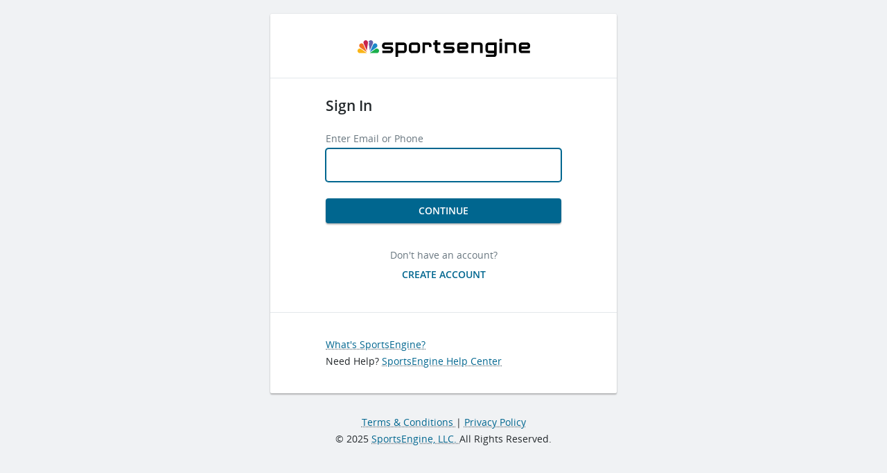

--- FILE ---
content_type: text/css
request_url: https://s3.amazonaws.com/sportngin-snap-production/ui_themes/ngin-bar/latest/main-v2.css?20190108
body_size: 5976
content:
@charset "UTF-8";:root{--vh:1vh;--se-bar-top:0px}.nb-list-item__description-list[class],.nb-list-item__link[class],.nb-list-item__title--large[class],.nb-list-item__title[class],.nb-message-summary__detail,.nb-message-summary__subject{display:block;max-width:100%;overflow:hidden;text-overflow:ellipsis;white-space:nowrap}.nb-overlay,.nb-overlay__content{top:0;left:0;right:0;bottom:0}.nb-link-2,.nb-list-item--clickable[class],.nb-list-item[class],.nb-menu-footer__action,.nb-menu-header__action,.nb-messages-list__item,.nb-notifications-list__item{background:0 0;border:0;color:inherit;font-family:inherit;font-style:inherit;font-weight:inherit;margin:0;outline:0;padding:0;text-decoration:none}.nb-back,.nb-button--minimal,.nb-button--primary,.nb-notification-summary__action{border:none;margin:0;padding:0;width:auto;overflow:visible;background:0 0;color:inherit;font:inherit;line-height:normal;-webkit-font-smoothing:inherit;-moz-osx-font-smoothing:inherit;-webkit-appearance:none}@font-face{font-family:"Open Sans";font-style:normal;font-weight:200;src:url(../../assets/latest/fonts/OpenSans-Light.woff) format("woff")}@font-face{font-family:"Open Sans";font-style:normal;font-weight:400;src:url(../../assets/latest/fonts/OpenSans-Regular.woff) format("woff")}@font-face{font-family:"Open Sans";font-style:normal;font-weight:600;src:url(../../assets/latest/fonts/OpenSans-SemiBold.woff) format("woff")}@font-face{font-family:"Open Sans";font-style:normal;font-weight:700;src:url(../../assets/latest/fonts/OpenSans-Bold.woff) format("woff")}@font-face{font-family:NginBarFont;font-style:normal;font-weight:400;src:url(../../assets/latest/fonts/OpenSans-Regular.woff) format("woff")}.nb-link-2,.nb-list-item--clickable[class],.nb-list-item[class],.nb-menu-footer__action,.nb-menu-header__action,.nb-messages-list__item,.nb-notifications-list__item{background:0 0;border:0;color:inherit;font-family:inherit;font-style:inherit;font-weight:inherit;margin:0;outline:0;padding:0;text-decoration:none}.nb-back,.nb-button--minimal,.nb-button--primary,.nb-notification-summary__action{border:none;margin:0;padding:0;width:auto;overflow:visible;background:0 0;color:inherit;font:inherit;line-height:normal;-webkit-font-smoothing:inherit;-moz-osx-font-smoothing:inherit;-webkit-appearance:none}.inmplayer-trigger{display:none!important}#ngin-bar{font-size:initial}.nb-container{font-size:87.5%}#ngin-bar{-webkit-font-smoothing:antialiased;background-color:#23282b;box-sizing:border-box;color:#f2f3f4;display:block;height:60px;line-height:1;position:relative;position:-webkit-sticky;position:sticky;top:0;-webkit-touch-callout:none;-webkit-user-select:none;-moz-user-select:none;-ms-user-select:none;user-select:none;z-index:98}#ngin-bar.nb-light{background-color:#fff;color:#68767f}#ngin-bar:not(.nb-shown) .nb-container{opacity:0}#ngin-bar *,#ngin-bar :after,#ngin-bar :before{box-sizing:border-box}#ngin-bar ::-moz-selection{background:0 0}#ngin-bar ::-moz-selection,#ngin-bar ::selection{background:0 0}.nb-search__container{display:block;-ms-flex:100 100 auto!important;flex:100 100 auto!important;min-width:0;padding:0 12px;position:relative}.nb-links-container{-ms-flex-align:center;align-items:center;display:-ms-flexbox;display:flex;-ms-flex:20 0 13%;flex:20 0 13%;-ms-flex-pack:end;justify-content:flex-end;position:relative}.nb-link{color:#23282b;padding:8px;text-decoration:none}.nb-container{background-color:inherit;display:block;font-family:"Open Sans",sans-serif;font-weight:400;height:60px;position:relative;left:0;width:100%;z-index:0;transition:left .2s ease-in-out}.nb-submenu-active .nb-container{left:-101%!important}.nb-main{-ms-flex-align:center;align-items:center;background-color:inherit;display:-ms-flexbox;display:flex;height:100%;-ms-flex-pack:justify;justify-content:space-between;padding:0 6px;position:relative}.nb-main::before{background-color:inherit;content:'';display:block;height:100%;left:0;position:absolute;width:100%}.nb-main>*{-ms-flex:0 0 auto;flex:0 0 auto;position:relative}.nb-main--staging{background-color:#ffa000}.nb-main--development{background-color:#00a846}.nb-signin{padding:0 8px}#ngin-bar:not(.nb-light) .nb-signin{color:#fff}@media (max-width:410px){.nb-search__container:empty{display:none}}@media (max-width:699px){.nb-links-container:empty,.nb-menu-item--mobile-hide:not(:last-child){display:none}}@media (min-width:1024px){.nb-main{padding:0 13px}}.se-account-menu-container{position:initial;margin:0 8px}@media (max-width:699px){.se-account-menu-container se-account-menu-element::part(se-account-menu-element-menu){top:calc(var(--se-bar-top,0) + 60px)!important}}@media (min-width:600px){.se-account-menu-container se-account-menu-element::part(se-account-menu-element-menu){left:auto!important;right:15px}}.nb-avatar__abbrev,.nb-avatar__background,.nb-avatar__icon,.nb-avatar__image{position:absolute;top:0;left:0;width:100%;height:100%}.nb-avatar{border-radius:50%;display:block;height:1em;overflow:hidden;position:relative;width:1em}.nb-avatar__background{background:#00668f}.nb-avatar__icon{background:#fff;color:#c3cace;fill:currentColor}.nb-avatar__image{background-position:center center;background-size:cover;border-radius:50%}.nb-avatar__abbrev{-ms-flex-align:center;align-items:center;color:#fff;display:-ms-flexbox;display:flex;font-size:.416em;font-weight:400;-ms-flex-pack:center;justify-content:center}.nb-avatar--100{font-size:24px}.nb-avatar--200{font-size:36px}.nb-avatar--300{font-size:48px}.nb-avatar--500{font-size:72px}.nb-avatar--700{font-size:96px}.nb-avatar--800{font-size:120px}.nb-avatar--900{font-size:144px}.nb-avatar--team .nb-avatar__icon{transform:scale(1.25)}.nb-avatar--organization .nb-avatar__abbrev{margin-top:-.1em}.nb-back,.nb-button--minimal,.nb-button--primary,.nb-notification-summary__action{background:0 0;border:0;color:inherit;font-family:"Open Sans",sans-serif;outline:0}.nb-button--minimal,.nb-button--primary{border-radius:4px;font-size:1em;font-weight:600;line-height:36px;overflow:hidden;padding:0 16px;position:relative;text-transform:uppercase;white-space:nowrap;z-index:0;cursor:pointer}.nb-button--minimal:hover,.nb-button--primary:hover{border:none;outline:0}.nb-button--minimal{color:#00668f}.nb-button--minimal::before{background-color:currentColor;bottom:0;color:#00668f;content:'';display:block;left:0;opacity:0;position:absolute;right:0;top:0;z-index:-1}.nb-button--minimal:hover{color:#00668f}.nb-button--minimal:hover::before{opacity:.04}.nb-button--minimal:focus::before{opacity:.12}.nb-button--primary{background:#00668f;box-shadow:0 0 2px 0 rgba(0,0,0,.12),0 2px 2px 0 rgba(0,0,0,.24);color:#fff;min-width:64px}.nb-button--primary:hover{background:#147398;color:#fff}.nb-button--primary:focus{background:#408dab}.nb-button--minimal{padding:0 8px}.nb-button-group{-ms-flex-align:stretch;align-items:stretch;display:-ms-flexbox;display:flex;-ms-flex-pack:center;justify-content:center}.nb-button-group>*+*{margin-left:12px}@media (min-width:1024px){.nb-empty-state{margin-top:48px;max-width:50%}}.nb-empty-state__title{color:#00668f;font-family:"Open Sans",sans-serif;font-weight:600;font-size:1.71429em;margin-top:8px;margin-bottom:12px}.nb-empty-state__subtitle{color:#68767f;text-transform:uppercase;font-weight:600;font-size:1em;margin-bottom:18px}.nb-empty-state__icon{width:96px;height:96px}.nb-empty-state__title+.nb-empty-state__message{margin-top:0}.nb-empty-state__message{color:#23282b;max-width:450px}.nb-heading--xsmall{font-size:1rem}.nb-indicator-dot{background:#b42846;border-radius:8px;border-style:solid;border:solid 1px #23282b;color:#fff;display:block;font-size:9px;font-weight:600;height:16px;line-height:14.4px;min-width:16px;padding:0 3px;text-align:center;transform:scale(0,0);transform-origin:right top;transition:transform .2s;white-space:nowrap}.nb-indicator-dot--on{transform:scale(1,1)}.nb-indicator-dot--on:empty{transform:scale(.75,.75)}.nb-link-2{color:#00668f;cursor:pointer}.nb-link-2:focus,.no-touch .nb-link-2:hover{text-decoration:underline}.nb-user{position:relative}.nb-list{cursor:default;line-height:1.33;margin:16px 0}.nb-list__header{color:#68767f;font-size:.85714em;padding:8px 16px;text-transform:uppercase}@media (min-width:700px){.nb-list__header{padding:8px 24px}}.nb-list__footer{font-size:1em;padding:8px 16px}@media (min-width:700px){.nb-list__footer{padding:8px 24px}}.nb-list__footer .nb-footer__link{color:#68767f;font-size:.85714em}.nb-list__footer .nb-footer__link:not(:first-child)::before{content:'•'}.nb-list__footer .nb-footer__link-label{display:inline-block}.nb-list__footer .nb-footer__link-label:focus,.nb-list__footer .nb-footer__link-label:hover{text-decoration:underline}.nb-list-divider{display:block;margin:16px 12px}@media (min-width:700px){.nb-list-divider{margin:16px 20px}}.nb-list-divider::before{content:'';display:block;border-top:1px solid #ebebeb}.nb-list-item--clickable[class],.nb-list-item[class]{-ms-flex-align:center;align-items:center;display:-ms-flexbox;display:flex;-ms-flex-direction:row;flex-direction:row;-ms-flex-wrap:nowrap;flex-wrap:nowrap;padding:8px 16px;text-align:left;width:100%}.nb-list-item--clickable[class] .nb-indicator-dot,.nb-list-item[class] .nb-indicator-dot{border-color:#fff}@media (min-width:700px){.nb-list-item--clickable[class],.nb-list-item[class]{padding:8px 24px}}[class].nb-list-item--clickable{cursor:pointer}.no-touch [class].nb-list-item--clickable:hover,[class].nb-list-item--clickable:focus{background-color:#f2f3f4}[class].nb-list-item__indicator-icon{-ms-flex-align:center;align-items:center;display:-ms-flexbox;display:flex;margin-right:8px;position:relative}[class].nb-list-item__icon{fill:#68767f;height:36px;width:36px}[class].nb-list-item__submenu-icon{width:16px;height:16px}[class].nb-list-item__avatar{-ms-flex:0 0 auto;flex:0 0 auto;padding-right:12px}[class].nb-list-item__summary{-ms-flex:1 1 100%;flex:1 1 100%;overflow:hidden}[class].nb-list-item__header{-ms-flex-align:baseline;align-items:baseline;display:-ms-flexbox;display:flex;-ms-flex-wrap:wrap;flex-wrap:wrap;-ms-flex-pack:start;justify-content:flex-start;margin-right:-20px;overflow:hidden}[class].nb-list-item__title{color:#23282b;display:inline-block;font-size:1.14286em;font-weight:600;margin-right:20px}[class].nb-list-item__title--large{color:#23282b;font-size:1.42857em;font-weight:600}[class].nb-list-item__subtitle{color:#68767f;display:inline-block;-ms-flex:0 0 auto;flex:0 0 auto;font-size:.85714em;left:-20px;position:relative}[class].nb-list-item__subtitle::before{content:'-';display:inline-block;text-align:center;width:20px}[class].nb-list-item__description-list{-ms-flex-align:baseline;align-items:baseline;color:#68767f;display:-ms-flexbox;display:flex;-ms-flex-wrap:wrap;flex-wrap:wrap;font-size:.85714em;-ms-flex-pack:start;justify-content:flex-start;margin-right:-1em;margin-top:4px;overflow:hidden}[class].nb-list-item__description-list>li{-ms-flex:0 0 auto;flex:0 0 auto;margin-left:-1em;margin-right:1em;white-space:nowrap}[class].nb-list-item__description-list>li::before{content:'•';display:inline-block;text-align:center;vertical-align:middle;width:1em}[class].nb-list-item__link{color:#00668f;cursor:pointer;display:inline-block;font-size:1em;margin-top:4px;text-decoration:none}.no-touch [class].nb-list-item__link:hover,[class].nb-list-item__link:focus{text-decoration:underline}[class].nb-list-item__text{-ms-flex:1 1 100%;flex:1 1 100%;font-size:1em}.nb-menu-button{-ms-flex-align:center;align-items:center;cursor:pointer;display:-ms-flexbox;display:flex;height:40px;-ms-flex-pack:center;justify-content:center;position:relative}.nb-menu-button>.nb-indicator-dot{border-color:#23282b;transition:border-color .3s,transform .2s}.nb-light .nb-menu-button>.nb-indicator-dot{border-color:#fff}.nb-menu-button>.nb-avatar{font-size:36px;box-shadow:0 0 0 2px #23282b;margin:0 8px;transition:box-shadow .3s}.nb-light .nb-menu-button>.nb-avatar{box-shadow:0 0 0 2px #fff}.nb-menu-button:focus{outline:initial}.nb-menu-button:focus>.nb-indicator-dot{border-color:#3f484f}.nb-light .nb-menu-button:focus>.nb-indicator-dot{border-color:#afdbec}.nb-menu-button:focus>.nb-avatar{box-shadow:0 0 0 2px #3f484f}.nb-light .nb-menu-button:focus>.nb-avatar{box-shadow:0 0 0 2px #afdbec}.nb-menu-button:focus .nb-menu-button__icon{fill:rgba(195,202,206,.7)!important;background-color:#3f484f}.nb-light .nb-menu-button:focus .nb-menu-button__icon{fill:#00668f!important;background-color:#afdbec}.nb-menu-button__indicator{position:absolute;right:calc(50% - 15.6px);top:calc(50% - 15.6px)}.nb-menu-button__icon{background-color:#23282b;border-radius:50%;display:block;fill:#c3cace;height:40px;overflow:hidden;padding:8px;transition:background-color .3s;width:40px}.nb-light .nb-menu-button__icon{background-color:#fff;fill:#68767f}.no-touch .nb-menu-button:hover .nb-menu-button__icon{fill:rgba(195,202,206,.7)}.no-touch.nb-light .nb-menu-button:hover .nb-menu-button__icon{fill:#23282b}.nb-menu-button[aria-pressed=true]{outline:initial}.nb-menu-button[aria-pressed=true]>.nb-indicator-dot{border-color:#3f484f}.nb-light .nb-menu-button[aria-pressed=true]>.nb-indicator-dot{border-color:#afdbec}.nb-menu-button[aria-pressed=true]>.nb-avatar{box-shadow:0 0 0 2px #3f484f}.nb-light .nb-menu-button[aria-pressed=true]>.nb-avatar{box-shadow:0 0 0 2px #afdbec}.nb-menu-button[aria-pressed=true] .nb-menu-button__icon{fill:rgba(195,202,206,.7)!important;background-color:#3f484f}.nb-light .nb-menu-button[aria-pressed=true] .nb-menu-button__icon{fill:#00668f!important;background-color:#afdbec}.nb-back{display:none;font-weight:600;color:#c3cace}.nb-back__chevron-icon{margin:0 4px;width:20px;background:#23282b;stroke-width:2px;fill:#c3cace}.nb-light .nb-back{color:#68767f}.nb-light .nb-back__chevron-icon{background:#fff;fill:#68767f}@media (max-width:1023px){.nb-page-mode--standalone .nb-back{display:-ms-flexbox;display:flex;-ms-flex-pack:center;justify-content:center;-ms-flex-align:center;align-items:center}}@media (max-width:1023px){.nb-page-mode--standalone .nb-sportngin .nb-sportngin--mobile,.nb-page-mode--standalone .nb-sportngin--mobile-with-nav{display:none}}.nb-menu-dropdown{background:#fff;border-radius:2px;box-shadow:0 4px 5px 0 rgba(0,0,0,.2),0 3px 14px 3px rgba(0,0,0,.12),0 8px 10px 1px rgba(0,0,0,.14);color:#23282b;cursor:default;display:block;max-width:100vw;overflow:hidden;width:404px}.nb-menu-dropdown--open{pointer-events:auto}.nb-menu-dropdown--closed{pointer-events:none}@media (max-width:699px){.nb-menu-dropdown{border-radius:0;box-shadow:0 8px 15px -2px rgba(0,0,0,.4);overflow:visible;position:fixed;width:100vw;z-index:-1;left:100vw;top:60px!important;top:calc(var(--se-bar-top,0) + 60px)!important}.nb-menu-dropdown--closed{transition:left .2s .1s ease-in-out;visibility:hidden;z-index:-2}.nb-menu-dropdown--open{left:0!important;transition:left .2s .1s ease-in-out}.nb-menu-dropdown.nb-menu-dropdown--switcher{height:0;left:0!important;overflow:hidden}.nb-menu-dropdown.nb-menu-dropdown--switcher .nb-menu-container{top:0;bottom:0;position:absolute;width:100%}.nb-menu-dropdown.nb-menu-dropdown--switcher.nb-menu-dropdown--open{height:100%;transition:height .2s .1s ease-in-out}.nb-menu-dropdown.nb-menu-dropdown--switcher.nb-menu-dropdown--closed{transition:height .1s ease-in-out}.nb-light .nb-menu-dropdown{box-shadow:0 -1px 0 0 #ebebeb,0 8px 15px -2px rgba(0,0,0,.4)}.nb-menu-dropdown .nb-spinner{margin:48px 0}}@media (min-width:700px){.nb-menu-dropdown{position:absolute;left:auto!important;right:0!important;top:calc(100% + 4px)!important;transition:opacity 250ms}.nb-menu-dropdown--open{visibility:visible;opacity:1}.nb-menu-dropdown--closed{visibility:hidden;opacity:0}}@media (max-width:699px){.nb-menu-button .nb-menu-dropdown{left:calc(100vw + 12px)!important;top:60px!important;top:calc(var(--se-bar-top,0) + 60px)!important}.nb-menu-button .nb-menu-dropdown--open{left:0!important;transition:left .2s .1s ease-in-out}.nb-menu-button .nb-menu-dropdown--closed{transition:left .1s ease-in-out}}@media (min-width:700px){.nb-avatar~.nb-menu-dropdown{right:8px!important}}.nb-menu-container,.nb-submenu-container{background:#fff;display:-ms-flexbox;display:flex;-ms-flex-direction:column;flex-direction:column;left:0;max-height:calc(100vh - 60px - 12px);max-height:calc(var(--vh,1vh) * 100 - 60px - 12px);position:relative;transition:left .2s ease-in-out}.nb-menu-container{opacity:1}@media (max-width:699px){.nb-menu-container{height:calc(100vh - 60px);height:calc(var(--vh,1vh) * 100 - 60px - var(--se-bar-top,0));max-height:none}}.nb-submenu-active .nb-menu-container{left:-101%}.nb-submenu-active .nb-menu-container .nb-menu-body{opacity:0}.nb-submenu-container{height:100%;left:calc(100% + 1px);outline:1px solid #ebebeb;position:absolute;top:-60px;width:100%;transition:left .2s ease-in-out}@media (max-width:699px){.nb-submenu-container{height:100vh;height:calc(var(--vh,1vh) * 100 - var(--se-bar-top,0));max-height:none}}.nb-submenu-container.nb-submenu-active{left:0}.nb-submenu-container.nb-submenu-active .nb-menu-body{opacity:1}.nb-submenu-container .nb-menu-body{opacity:0}.nb-menu-header{border-bottom-color:#00668f;border-bottom-style:solid;border-bottom-width:1px;-ms-flex:0 0 auto;flex:0 0 auto;padding:10px}.nb-menu-header:hover{cursor:default}.nb-menu-header__title{color:#3f484f;font-weight:600}.nb-menu-header__action{color:#00668f;float:right}.nb-submenu__header{background:#23282b;color:rgba(255,255,255,.7);display:-ms-flexbox;display:flex;-ms-flex:0 0 auto;flex:0 0 auto;font-size:.85714em;font-weight:600;-ms-flex-pack:justify;justify-content:space-between;padding:0 5px;position:relative}.nb-light .nb-submenu__header{background:#f2f3f4;color:#23282b;outline:1px solid #ebebeb}.nb-submenu__icon{fill:currentColor;height:1.4em;margin-top:-1.4em;transform:translateY(.35em);width:1.4em}.nb-submenu__action,.nb-submenu__back{background:0 0;border:0;color:inherit!important;font-size:1em;font-weight:inherit;line-height:1;padding:18px 5px;white-space:nowrap}.nb-light .nb-submenu__action{color:#00668f!important}.nb-menu-body{-ms-flex:100 100 auto;flex:100 100 auto;overflow-y:auto;transition:opacity .2s ease-in-out;-webkit-overflow-scrolling:touch}.nb-menu-footer{box-shadow:0 -1px 0 0 #ebebeb;-ms-flex:0 0 auto;flex:0 0 auto;font-weight:600;padding:10px;position:relative;text-align:center}.nb-menu-footer:empty{display:none}.nb-menu-footer:hover{cursor:default}.nb-menu-footer__action{color:#00668f}.has-touch .nb-menu-footer{padding:18px}.nb-menu-empty-state{line-height:1.4;text-align:center;padding:48px}.nb-menu-empty-state__main{font-family:"Open Sans",sans-serif;font-size:1.14286em;font-weight:600;color:#00668f}.nb-menu-empty-state__sub{padding-top:10px;font-size:.85714em}.nb-messages-menu-dropdown--messages{width:402px}.nb-message-summary{-ms-flex-align:baseline;align-items:baseline;-ms-flex:1 1 100%;flex:1 1 100%;line-height:1.3;padding-left:10px;width:0}.nb-message-summary__head{display:-ms-flexbox;display:flex;-ms-flex-flow:nowrap;flex-flow:nowrap}.nb-message-summary__subject{-ms-flex:0 1 auto;flex:0 1 auto;font-size:1em}.nb-message-summary__unread-indicator{-ms-flex-item-align:center;-ms-grid-row-align:center;align-self:center;border-radius:50%;border:solid 1px #ebebeb;-ms-flex:0 0 auto;flex:0 0 auto;height:10px;margin:0 10px 0 4px;width:10px}.nb-message-summary__date{color:#68767f;-ms-flex:1 0 auto;flex:1 0 auto;text-align:right}.nb-message-summary__detail{color:#68767f;margin-top:4px}.nb-messages-list__item{-ms-flex-align:center;align-items:center;background:#fff;border-bottom-color:#ebebeb;border-bottom-style:solid;border-bottom-width:1px;display:-ms-flexbox;display:flex;-ms-flex-flow:nowrap;flex-flow:nowrap;height:72px;padding:10px}.nb-messages-list__item .nb-simple-avatar{-ms-flex:0 0 auto;flex:0 0 auto}.nb-messages-list__item--unread{background-color:#fff}.nb-messages-list__item--unread .nb-message-summary__unread-indicator{background:#b42846}.nb-messages-list__item--unread .nb-message-summary__subject{font-weight:600}.nb-messages-list__item:focus,.no-touch .nb-messages-list__item:hover{background:#f2f3f4;cursor:pointer}.nb-mobile-nav__icon{height:24px;transition:color .3s ease-in-out;width:60px}.nb-mobile-nav__label{font-size:1.14286em;font-weight:600;margin-left:-4px;text-transform:uppercase;transition:color .3s ease-in-out}@media (max-width:699px){.nb-mobile-nav__label{display:none}}#ngin-bar.nb-mark-only [class*=nb-sportngin]:not(.nb-sportngin--mobile),.nb-sportngin--mobile,.nb-sportngin--mobile-with-nav,[class*=nb-sportngin]:not(.nb-sportngin--mobile){height:100%;-ms-flex:0 0 auto;flex:0 0 auto;text-indent:-99in;white-space:nowrap;overflow:hidden;position:relative}#ngin-bar.nb-mark-only :focus[class*=nb-sportngin]:not(.nb-sportngin--mobile),.nb-sportngin--mobile-with-nav:focus,.nb-sportngin--mobile:focus,:focus[class*=nb-sportngin]:not(.nb-sportngin--mobile){outline:thin dotted}#ngin-bar.nb-mark-only [class*=nb-sportngin]:not(.nb-sportngin--mobile),.nb-sportngin--mobile,.nb-sportngin--mobile-with-nav{background:url(../../assets/latest/images/sportsengine-mark-color-white.svg) 50% 50% no-repeat;background-size:60px;border:0;box-shadow:none;margin-left:-2px;min-width:60px}.nb-sportngin--hq{background:url(../../assets/latest/images/se-logos/se-hq-light.svg) 0 60% no-repeat;background-size:197px;min-width:197px}#ngin-bar.nb-light .nb-sportngin--hq{background-image:url(../../assets/latest/images/se-logos/se-hq-dark.svg)}.nb-sportngin{background:url(../../assets/latest/images/sportsengine-logo-color-white.svg) 0 60% no-repeat;background-size:168px;min-width:168px}#ngin-bar.nb-light .nb-sportngin{background-image:url(../../assets/latest/images/sportsengine-logo-color-black.svg)}[class*=nb-sportngin]:not(.nb-sportngin--mobile){display:block}@media (max-width:1023px){[class*=nb-sportngin]:not(.nb-sportngin--mobile){display:none}}#ngin-bar.nb-mark-only.nb-light [class*=nb-sportngin]:not(.nb-sportngin--mobile){background-image:url(../../assets/latest/images/sportsengine-mark-color-black.svg)}#ngin-bar.nb-light .nb-sportngin--mobile{background-image:url(../../assets/latest/images/sportsengine-mark-color-black.svg)}.nb-sportngin--mobile-with-nav{-ms-flex-align:center;align-items:center;background:0 0!important;color:#ebebeb;display:-ms-flexbox;display:flex;text-indent:0}.nb-sportngin--mobile-with-nav:focus,.no-touch .nb-sportngin--mobile-with-nav:hover{color:#c3cace}#ngin-bar.nb-light .nb-sportngin--mobile-with-nav{color:#68767f}#ngin-bar.nb-light .nb-sportngin--mobile-with-nav:focus,.no-touch #ngin-bar.nb-light .nb-sportngin--mobile-with-nav:hover{color:#23282b}@media (min-width:1024px){.nb-sportngin--mobile{display:none}}.nb-mobile-nav-enabled.nb-mobile-nav-open #ngin-bar .nb-sportngin__mobile-indicator--closed{display:none}.nb-mobile-nav-enabled.nb-mobile-nav-open #ngin-bar .nb-sportngin__mobile-indicator--open{display:block}.nb-mobile-nav-enabled.nb-mobile-nav-open #ngin-bar:not(.nb-light) .nb-sportngin__mobile-trigger{background:rgba(104,118,127,.3);color:#90a0a7}.nb-mobile-nav-enabled.nb-mobile-nav-open #ngin-bar.nb-light .nb-sportngin__mobile-trigger{color:#ebebeb}.nb-mobile-nav-enabled #ngin-bar .nb-sportngin__mobile-indicator--closed,.nb-mobile-nav-enabled #ngin-bar .nb-sportngin__mobile-trigger{display:block}.nb-modal,.nb-modal--medium-large{-ms-flex-align:center;align-items:center;box-sizing:border-box;-ms-flex-direction:column;flex-direction:column;-ms-flex-pack:initial;justify-content:initial;display:-ms-flexbox;display:flex;background:#fff;border:1px solid #d4d9dc;border-radius:4px;box-shadow:0 0 8px 0 rgba(0,0,0,.1);margin:0 auto;max-height:75%;max-width:75%;position:relative;color:#23282b}.nb-modal--medium-large>*,.nb-modal>*{width:100%}.nb-modal--medium-large{width:500px}.nb-modal__content{padding:24px;position:relative;line-height:1.4}.nb-modal__footer{border-top:1px solid #d4d9dc;padding:16px 24px;display:-ms-flexbox;display:flex;-ms-flex-pack:end;justify-content:flex-end}@keyframes nb-progress-bar--processing{from{width:0%}to{width:100%}}@keyframes nb-progress-bar--done{to{width:100%}}.nb-menu-dropdown--notifications .nb-menu-body{overflow-y:hidden}.nb-notifications-list__item{display:block;cursor:default;background:#fff;border-bottom-style:solid;border-bottom-color:#ebebeb;border-bottom-width:1px;padding:12px;max-height:140px;opacity:1}.nb-notifications-list__item--view .nb-notification-view{display:block}.nb-notifications-list__item--view .nb-notification-action-progress{display:none}.nb-notifications-list__item--action-progress{background-color:#fff}.nb-notifications-list__item--action-progress .nb-notification-view{display:none}.nb-notifications-list__item--action-progress .nb-notification-action-progress{display:block}.nb-notifications-list__item--dismissed{transition:opacity .5s 1.5s,max-height .5s 2s,padding .5s 2s,margin .5s 2s,visibility 0s linear 2.5s;padding:0;margin:0;opacity:0;max-height:0;visibility:hidden}.nb-notification-summary{display:inline-block;margin:4px;width:calc(100% - 8px - 48px)}.nb-notification-summary__emphasis{font-size:1em;font-weight:600}.nb-notification-summary__info{font-size:1em;line-height:1.33;margin:0 8px 4px 8px}.nb-notification-summary__date{color:#68767f;font-size:.85714em;margin-left:8px}.nb-notification-summary__actions{margin:8px 0 0 4px}.nb-notification-summary__action{color:#00668f;font-size:.92857em;margin:0 4px}.nb-notification-summary__action:focus{text-decoration:underline}.nb-notification-action-progress{padding:18px;background-color:#fff}.nb-notification-action-progress__message-container{text-align:center;margin:10px}.nb-notification-action-progress__message{font-size:1.14286em}.nb-notification-action-progress__message svg{vertical-align:middle;margin-bottom:4px;display:inline-block;width:18px;height:18px}.nb-notification-action-progress__retry-button{color:#00668f;cursor:pointer;display:none;font-size:1.14286em}.nb-notification-action-progress--connection-error .nb-notification-action-progress__retry-button{display:inline}.nb-notification-action-progress__progress{display:block;font-size:1.14286em;height:8px}.nb-notification-action-progress--processing .nb-progress-bar__progress{animation-duration:12s;animation-name:nb-progress-bar--processing;animation-iteration-count:infinite;animation-direction:none;background-color:#008cc3}.nb-notification-action-progress--ok .nb-progress-bar__progress{width:100%;background-color:#00a846}.nb-notification-action-progress--connection-error .nb-progress-bar__progress{background-color:#f0b428}.nb-notification-action-progress--response-error .nb-progress-bar__progress{background-color:#b42846}.nb-notification-action-progress--application-error .nb-progress-bar__progress{background-color:#b42846}.nb-progress-bar{display:inline-block;background-color:#ebebeb;width:100%;height:8px}.nb-progress-bar__progress{display:block;height:8px}.nb-overlay{position:fixed;z-index:2147483628;background-color:rgba(0,0,0,.7);transition:background-color 250ms ease-in-out}.nb-overlay__content{position:absolute;max-height:75%;display:-ms-flexbox;display:flex;-ms-flex-align:center;align-items:center;-ms-flex-pack:center;justify-content:center;overflow:auto}@media (min-width:1024px){.nb-left-nav-collapsed{display:none!important}}@media (max-width:1023px){.nb-left-nav-expanded{display:none!important}}@media (min-width:700px){.nb-menu-buttons-collapsed{display:none!important}}@media (max-width:699px){.nb-menu-buttons-expanded{display:none!important}}.nb-simple-avatar{position:relative;background:#d4d9dc center center;background-size:cover;border-radius:50%;border:1px solid #f2f3f4;height:48px;width:48px;vertical-align:middle;text-align:center;line-height:48px;background-color:#00668f;color:#f2f3f4;font-weight:200;font-size:1.42857em;float:left}.nb-simple-avatar--initials{background-image:none}.nb-simple-avatar--image .nb-menu__profile-initials{visibility:hidden}.nb-simple-avatar__invite-badge-container{position:absolute;left:30px;top:20px}.nb-simple-avatar__invite-badge-container svg{width:20px;height:20px}.nb-spinner{fill:#f2f3f4;height:40px;margin:10px 0;width:100%}@media (max-width:699px){.nb-spinner{margin:24px 0}}html.nb-standalone-page{font-size:14px}html.nb-standalone-page>body{display:-ms-flexbox;display:flex;-ms-flex-direction:column;flex-direction:column}.nb-standalone-page__content{-ms-flex-positive:1;flex-grow:1;display:-ms-flexbox;display:flex;-ms-flex-direction:column;flex-direction:column;-ms-flex-align:center;align-items:center;-ms-flex-pack:justify;justify-content:space-between}.nb-standalone-page__footer{padding:24px;display:-ms-flexbox;display:flex;-ms-flex-wrap:wrap;flex-wrap:wrap;line-height:1.8;-ms-flex-pack:center;justify-content:center;-ms-flex-align:center;align-items:center}.nb-standalone-page__footer__item{-ms-flex:none;flex:none}.nb-standalone-page__footer__item+.nb-standalone-page__footer__item{margin-left:12px}@media (min-width:700px){.nb-switcher-button__target.mobile-only{display:none}}@media (max-width:699px){.nb-switcher-button__target.hide-mobile{display:none}}.nb-switcher-button{-ms-flex-align:center;align-items:center;border-radius:4px;border-width:0;display:-ms-flexbox;display:flex;-ms-flex-pack:center;justify-content:center;margin-right:12px;position:relative}@media (max-width:699px){.nb-switcher-button{-ms-flex:100 0 auto!important;flex:100 0 auto!important}}.nb-switcher-button:focus{outline:initial}.nb-switcher-button:focus .nb-switcher-button__target{background:#3f484f}.nb-light .nb-switcher-button:focus .nb-switcher-button__target{background:#ebebeb}.nb-switcher-button__target{-ms-flex-align:center;align-items:center;background-color:#353d41;border-radius:4px;color:#ebebeb;cursor:pointer;display:-ms-flexbox;display:flex;font-size:1em;font-weight:600;height:40px;padding-left:12px}.nb-light .nb-switcher-button__target{color:#23282b;background:#f2f3f4}.nb-switcher-button[aria-pressed=true] .nb-switcher-button__target{background:#3f484f}.nb-light .nb-switcher-button[aria-pressed=true] .nb-switcher-button__target{background:#ebebeb}.nb-switcher-button__icon{display:block;fill:#ebebeb;height:40px;padding:12px;transition:background-color .3s;width:40px}.nb-light .nb-switcher-button__icon{fill:#23282b}.nb-text{margin-top:12px;margin-bottom:12px}.nb-text:first-child{margin-top:0}.nb-text:last-child{margin-bottom:0}.nb-tooltip{background:rgba(35,40,43,.9);background-clip:padding-box;border:8px solid transparent;border-radius:12px;color:#fff;cursor:pointer;font-family:"Open Sans",sans-serif;font-size:initial;font-weight:400;margin-right:-300px;max-width:300px;opacity:0;padding:8px;pointer-events:none;position:fixed;text-align:center;transition:opacity .2s;z-index:198}.nb-tooltip--visible{opacity:1;pointer-events:auto}.nb-tooltip__text{font-size:.85714em}
/*# sourceMappingURL=main-v2.css.map */
